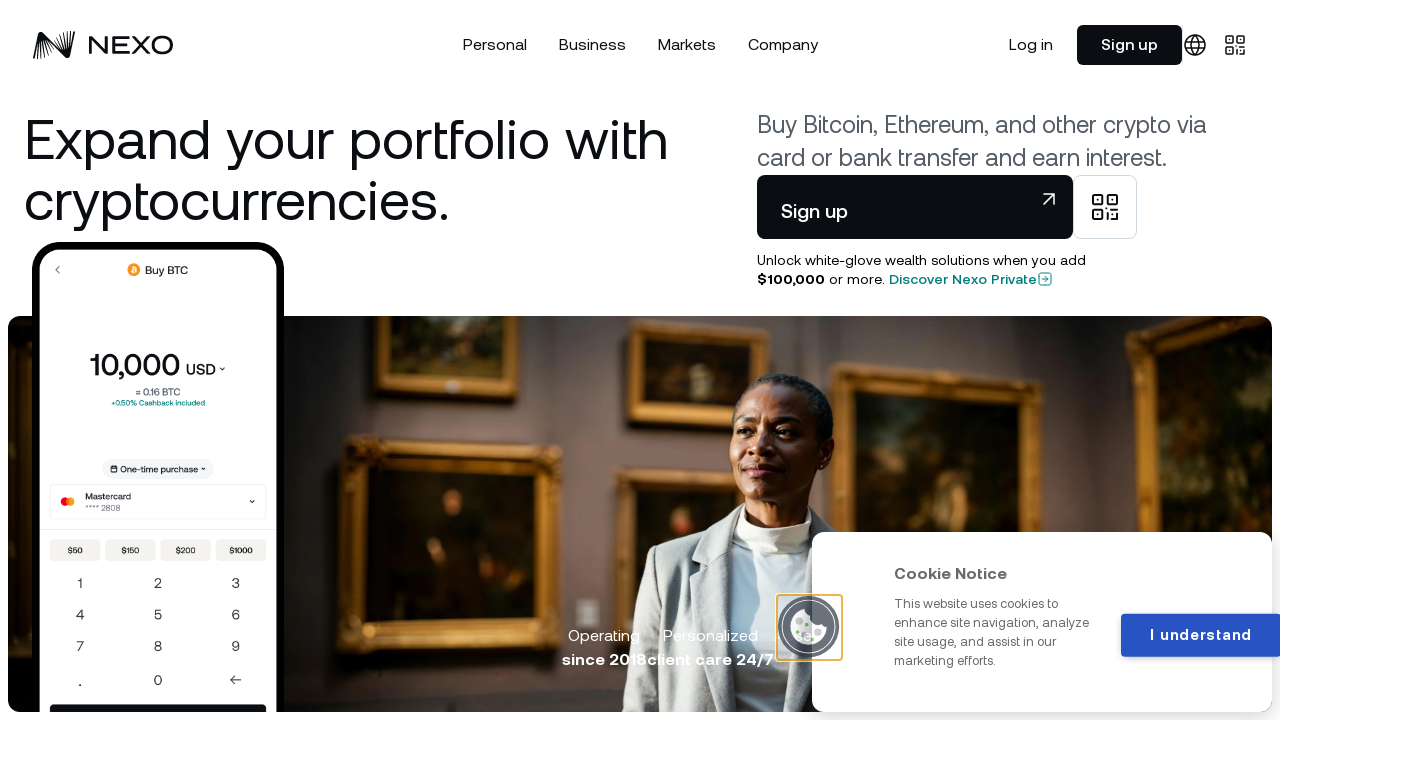

--- FILE ---
content_type: text/html; charset=utf-8
request_url: https://security-logging.nexo.com/
body_size: -774
content:
CSP report received

--- FILE ---
content_type: text/html; charset=utf-8
request_url: https://security-logging.nexo.com/
body_size: -769
content:
CSP report received

--- FILE ---
content_type: image/svg+xml
request_url: https://content.nexo.com/media/sepa-logo.svg
body_size: -96
content:
<svg width="104" height="28" viewBox="0 0 104 28" fill="none" xmlns="http://www.w3.org/2000/svg">
<path d="M0 7.55699C0 7 0.286025 6.71398 0.286025 6.15699C0.843014 2.8 2.24301 1.4 5.32904 0.84301C9.24301 -1.86592e-07 13.172 -4.6648e-07 17.086 0.556989C21 1.11398 22.686 3.35699 22.686 7V8.68602H15.972V8.4C15.686 5.88602 15.129 5.6 12.6151 5.6H9.81506C8.12903 5.88602 7.30107 6.44301 7.30107 8.4C7.30107 10.086 7.85807 10.914 9.81506 10.914C11.5011 10.914 13.172 10.914 14.8581 11.2L19.9011 12.043C22.1441 12.6 23.2581 14.286 23.5441 16.529C23.5441 18.486 23.5441 20.729 23.2581 22.686C22.972 24.929 21.572 26.329 19.6151 26.886C17.929 27.443 16.529 27.729 14.8581 28H9.81506C8.12903 27.714 6.45807 27.714 4.77205 27.443C2.25807 26.886 0.572047 25.2 0.286025 22.686C0.286025 22.4 0 21.843 0 21.572V19.043H6.71398C7 21.557 7.55699 22.4 9.22796 22.4H14.271C15.957 22.4 16.514 21.286 16.514 19.6C16.514 17.914 15.671 17.086 14.271 17.086C11.757 16.8 8.95699 16.529 6.42796 16.243C2.78495 15.957 1.11398 14.286 0.541936 10.643C0.541936 10.357 0.255916 10.086 0.255916 9.8C1.81927e-06 8.95699 0 8.4 0 7.55699ZM54.314 28V1.4C54.314 0.286022 54.6 0 55.714 0C60.471 0 65.228 2.3324e-07 70 0.286022C75.043 0.572043 77.557 3.08602 77.843 8.12903C78.129 10.372 77.843 12.615 77.557 14.843C77 18.2 74.471 20.443 70.843 20.443H61.314V27.729C59.071 28 56.557 28 54.314 28ZM61.314 14.286H67.757C69.443 14.286 70 13.443 70 11.772V8.97204C70 7.01505 69.157 6.17204 67.2 5.88602H62.157C61.871 5.88602 61.314 6.44301 61.314 6.44301V14.286ZM74.757 28C76.443 22.114 78.4 15.957 80.071 10.086C81.185 6.72903 82.028 3.37204 83.157 0H93.8C94.086 0 94.643 0.556989 94.643 0.84301L102.2 26.043C102.486 26.6 102.757 27.443 103.043 28H95.471C94.914 26.6 94.628 25.2 94.071 23.8C93.785 23.514 93.514 22.957 93.228 22.957H84.271C83.985 22.957 83.428 23.243 83.428 23.514C82.871 24.914 82.5849 26.6 82.2989 28H74.757ZM89.043 5.88602H88.757C87.643 9.8 86.514 14 85.4 17.929H92.686C91.557 13.714 90.157 9.8 89.043 5.88602Z" fill="#26367E"/>
<path d="M45.0713 23.514C40.5853 23.514 37.2283 21.557 35.8283 18.471H45.9144L47.0283 15.3849H34.6993V13.157L47.2993 13.714L48.6993 10.086H35.2563C36.6563 6.17203 40.2993 4.19999 45.0563 4.19999C47.0735 4.18493 49.0606 4.57633 50.9423 5.31397L52.0563 1.39999C50.9423 0.843 48.4133 0.286011 44.7703 0.286011C37.2133 0.286011 31.3273 3.92902 29.3703 10.372H26.0133L24.6133 13.458H28.8133V15.957H26.2993L24.6133 19.043H29.3703C31.0713 24.643 36.4004 28 43.9574 28C47.6004 28 50.4004 27.443 51.5144 26.8709L50.6713 22.957C49.5574 23.243 47.3144 23.529 45.0713 23.514Z" fill="#FCBD0C"/>
</svg>


--- FILE ---
content_type: image/svg+xml
request_url: https://content.nexo.com/media/currency-ethereum.svg
body_size: -951
content:
<svg width="32" height="32" viewBox="0 0 32 32" fill="none" xmlns="http://www.w3.org/2000/svg">
<path fill-rule="evenodd" clip-rule="evenodd" d="M16 32C24.8366 32 32 24.8366 32 16C32 7.16344 24.8366 0 16 0C7.16344 0 0 7.16344 0 16C0 24.8366 7.16344 32 16 32Z" fill="#5975BE"/>
<path fill-rule="evenodd" clip-rule="evenodd" d="M21.5867 16.1864L15.8739 5.57031L10.1611 16.1864H21.5867ZM15.8739 19.9332L10.1612 16.1864H21.5867L15.8739 19.9332ZM15.8739 21.3491L10.1612 17.7361L15.8739 26.1665V21.3491ZM15.874 26.1665L21.5868 17.7361L15.874 21.3491V26.1665Z" fill="white"/>
</svg>


--- FILE ---
content_type: application/javascript; charset=UTF-8
request_url: https://nexo.com/_next/static/chunks/4697-5f27730eb1050264.js
body_size: 10947
content:
(self.webpackChunk_N_E=self.webpackChunk_N_E||[]).push([[4697],{11505:(e,t,a)=>{"use strict";a.d(t,{A:()=>i});var r=a(29305),l=a(62285),n=a(98126),s=a(21573);function i(e){let{options:t,value:a,onChange:i,placeholder:o,label:c,className:d,icon:u}=e,[m,p]=(0,l.useState)(!1),h=(0,l.useRef)(null),g=(0,l.useRef)(null);(0,l.useEffect)(()=>{let e=e=>{h.current&&!h.current.contains(e.target)&&p(!1)};return document.addEventListener("mousedown",e),()=>document.removeEventListener("mousedown",e)},[]);let f=t.find(e=>e.id===a);return(0,l.useEffect)(()=>{let e=g.current;if(!m||!f||!e)return;let t=Array.from(e.children).find(e=>e.dataset.optionId===f.id);t&&t.scrollIntoView({block:"nearest"})},[m,null==f?void 0:f.id]),(0,r.jsxs)("div",{className:d,ref:h,children:[(0,r.jsx)("span",{className:"c-body-4 mb-8 block text-gray-600",children:c}),(0,r.jsxs)("div",{className:"relative",children:[(0,r.jsxs)("button",{type:"button",className:(0,s.x)("flex w-full items-center justify-between rounded-6 border-1 bg-white p-16",m?"border-gray-950":"border-gray-100"),onClick:()=>p(e=>!e),children:[(0,r.jsxs)("span",{className:(0,s.x)("text-left text-gray-950",(null==f?void 0:f.icon)?"flex items-center gap-8":""),children:[null==f?void 0:f.icon,(0,r.jsx)("span",{children:f?f.text:o})]}),(0,r.jsxs)("span",{className:"flex items-center",children:[(0,r.jsxs)("span",{className:"flex items-center gap-8",children:[u,(null==f?void 0:f.optionLabel)&&(0,r.jsx)("span",{className:"font-medium text-gray-950",children:f.optionLabel})]}),(0,r.jsx)(n.r,{className:(0,s.x)("ml-16 h-16 w-16",m?"rotate-180":"")})]})]}),m&&(0,r.jsx)("div",{className:"r-0 l-0 absolute z-10 mt-8 w-full rounded-6 bg-white py-2 pr-2",style:{boxShadow:"0 8px 50px 0 rgba(4, 25, 39, 0.15)"},children:(0,r.jsx)("ul",{ref:g,className:"c-select-scrollbar max-h-[272px] overflow-auto bg-white p-8",children:t.map(e=>{let t=e.id===(null==f?void 0:f.id);return(0,r.jsxs)("li",{"data-option-id":e.id,className:"flex cursor-pointer items-center justify-between rounded-6 px-24 py-12 text-gray-950 ".concat(t?"bg-indigo-50":"hover:bg-gray-50"," "),onClick:()=>{i(e.id),p(!1)},children:[e.icon?(0,r.jsxs)("span",{className:"flex items-center gap-8",children:[e.icon,(0,r.jsx)("span",{children:e.text})]}):(0,r.jsx)("span",{children:e.text}),e.optionLabel&&(0,r.jsx)("span",{className:"font-medium",children:e.optionLabel})]},e.id)})})})]})]})}},34354:(e,t,a)=>{"use strict";a.d(t,{B:()=>i});var r=a(29305),l=a(62285);function n(e){let{sitekey:t,onToken:a}=e,n=(0,l.useRef)(null),[s,i]=(0,l.useState)(!1);return(0,l.useEffect)(()=>{let e="recaptcha-script";if(document.getElementById(e)){let e=setInterval(()=>{window.grecaptcha&&(clearInterval(e),i(!0))},100);return()=>clearInterval(e)}let t=document.createElement("script");t.id=e,t.src="https://www.google.com/recaptcha/api.js?render=explicit",t.async=!0,t.defer=!0,t.onload=()=>i(!0),document.body.appendChild(t)},[]),(0,l.useEffect)(()=>{s&&window.grecaptcha&&n.current&&window.grecaptcha.ready(()=>{window.grecaptcha.render(n.current,{sitekey:t,callback:a,"expired-callback":()=>a(null)})})},[s]),(0,r.jsx)("div",{ref:n})}var s=a(45959);function i(e){let{onValid:t}=e,[a,i]=(0,l.useState)(!1),[o,c]=(0,l.useState)(),d={keyname:"nexocom",fallback:"true",orgId:s.TA?"00D2p00000149P9":"00DVe000002dlCV",ts:null==o?void 0:o.toString()};return(0,r.jsxs)("div",{className:"relative",children:[(0,r.jsx)("input",{type:"hidden",name:"captcha_settings",value:JSON.stringify(d)}),(0,r.jsx)(n,{sitekey:"6LfyfZgqAAAAACp4yW8O3sbUfF53D3xbiP88idtE",onToken:e=>{c(new Date().getTime());let a="string"==typeof e&&e.length>0;i(a),null==t||t(a)}}),(0,r.jsx)("input",{className:"sr-only bottom-0 left-1/2",disabled:a,type:"text",inputMode:"none",tabIndex:-1,required:!0})]})}},48797:e=>{e.exports={button:"Button_button__exqP_",primary:"Button_primary__DEC_1",plain:"Button_plain__P_8OK",dark:"Button_dark__ugINN",secondary:"Button_secondary__9ex2D",tertiary:"Button_tertiary__ze_KB",text:"Button_text__bvVGC",large:"Button_large__C72gW",icon:"Button_icon__r3wfm",light:"Button_light__ziWeh"}},92253:(e,t,a)=>{"use strict";a.d(t,{Scheduler:()=>Y,s:()=>G});var r=a(29305);async function l(){let e=await fetch("/api/scheduler/meta",{method:"GET"});if(!e.ok)throw Error(await e.text());return await e.json()}async function n(e){let{startTime:t,endTime:a,schedulingPolicyId:r,workTypeGroupId:l,territoryIds:n,filterByResources:s}=e,i=[["startTime",t.toISOString()],["endTime",a.toISOString()],["schedulingPolicyId",r],["workTypeGroupId",l],["territoryIds",n]];(null==s?void 0:s.length)&&i.push(...s.filter(e=>!!e).map(e=>["filterByResources",e]));let o=new URLSearchParams(i).toString(),c=await fetch("/api/scheduler/candidates?".concat(o),{method:"GET"});return await c.json()}async function s(e){let t=await fetch("/api/scheduler/create",{method:"POST",headers:{"Content-Type":"application/json"},body:JSON.stringify(e)});return await t.json()}var i=a(62285),o=a(62652),c=a(89057),d=a(4857);function u(e){let{hasLabel:t=!0}=e;return(0,r.jsxs)("div",{className:"flex flex-col items-center justify-center gap-16",children:[(0,r.jsx)("div",{className:"h-24 w-24 animate-spin rounded-full border-4 border-gray-100 border-t-gray-700","aria-label":"Loading"}),t&&(0,r.jsx)("div",{className:"text-center",children:(0,r.jsx)(d.LocalizationString,{stringKey:"label_loading"})})]})}var m=a(98126),p=a(26288),h=a(49696),g=a(30846);let f={src:"/_next/static/media/account-manager.0e987ac7.png",height:320,width:336,blurDataURL:"[data-uri]",blurWidth:8,blurHeight:8};var x=a(51350),y=a(21573);function v(e){let{inputName:t,title:a,imageUrl:l,skills:n,noPreference:s,required:c=!1,value:d,checked:u,onChange:m}=e,p=(0,i.useId)(),{label_no_preference:h,scheduler_availability:v}=(0,o.X)();return(0,r.jsxs)("div",{className:"relative",children:[(0,r.jsx)("input",{type:"radio",id:p,name:t,className:"peer sr-only",required:c,value:d,checked:u,onChange:e=>null==m?void 0:m(e.currentTarget.value)}),(0,r.jsxs)("label",{htmlFor:p,className:"block h-full cursor-pointer rounded-8 border-1 border-transparent p-16 transition-colors duration-2 ease-1 hover:border-gray-100 peer-checked:border-gray-950",children:[(0,r.jsxs)("span",{className:(0,y.x)("relative mb-16 block aspect-1/1 overflow-hidden object-cover",!s&&"rounded-8"),children:[(0,r.jsx)(g.default,{className:"absolute inset-0 h-full w-full object-cover",src:s?f:l||f,alt:"User Icon with a background shape",width:160,height:160}),(s||!l)&&(0,r.jsx)(x.T,{className:"absolute left-1/2 top-1/2 -translate-x-1/2 -translate-y-1/2 text-white"})]}),(0,r.jsx)("strong",{className:"c-body-3 mb-4 block font-regular",children:s?h:a}),(0,r.jsx)("span",{className:"block text-12 leading-150 text-gray-600",children:s?v:n.length>0&&n.map((e,t)=>(0,r.jsxs)("span",{children:[e.name,t<n.length-1?", ":""]},e.code))})]})]})}function b(e){let{children:t,sectionId:a,className:l,isActive:n=!1}=e;return(0,r.jsx)("section",{"data-section-id":"step--".concat(a),className:(0,y.x)(!n&&"hidden"),children:(0,r.jsx)("fieldset",{disabled:!n,className:l,children:t})})}var j=a(60240),A=a(80775),w=a(61510);function N(e){let{onPrevClick:t,onNextClick:a,submit:l}=e;return(0,r.jsxs)("footer",{className:"sticky bottom-0 -m-16 flex items-center justify-between gap-32 border-t-1 border-gray-100 bg-white p-16 sm:static sm:mb-0 sm:border-none sm:p-0",children:[t?(0,r.jsx)(j.$,{onClick:t,icon:(0,r.jsx)(A.G,{}),type:"button",variant:"secondary",compact:!0,reversed:!0,"data-click-type":"step-backward",children:(0,r.jsx)(d.LocalizationString,{stringKey:"label_back"})}):null,(a||l)&&(0,r.jsx)(j.$,{className:"ml-auto",onClick:a,icon:(0,r.jsx)(w.h,{}),type:l?"submit":"button",compact:!0,"data-click-type":"step-forward",children:l?(0,r.jsx)(d.LocalizationString,{stringKey:"label_submit"}):(0,r.jsx)(d.LocalizationString,{stringKey:"label_next"})})]})}function _(e){var t,a;let{onPrevClick:l,onNextClick:n,isActive:s,serviceResources:c,availableResourceIds:d,languageOptions:u,appointment:g,setAppointment:f}=e,{label_choose_language:x,label_google_meet:y,label_phone:j,placeholder_all_languages:A,scheduler_heading_appointment:w,scheduler_select_account_manager:_,scheduler_select_appointment_type:T}=(0,o.X)(),k=(0,i.useMemo)(()=>{var e,t;let a=null!=(t=null==(e=g.lang)?void 0:e.code)?t:"",r=new Set(d||[]);return(a?c.filter(e=>e.skills.some(e=>G(e)&&e.code===a)):c).filter(e=>r.has(e.id))},[c,g.lang,d]),C=(0,i.useRef)(k.length),S=(0,i.useMemo)(()=>{let e=k.map(e=>({id:e.id,fullName:e.fullName,officialPhoto:e.officialPhoto,skills:e.skills.filter(G),noPreference:!1})).sort((e,t)=>(e.fullName||"").localeCompare(t.fullName||"",void 0,{sensitivity:"base"}));return 1===k.length?e:[{id:"",fullName:"",officialPhoto:"",skills:[],noPreference:!0},...e]},[k]);return(0,i.useEffect)(()=>{let e=k.length;if(1===C.current&&e>1&&g.account_manager){f(e=>({...e||{},account_manager:null})),C.current=e;return}if(1===e){var t;let a=null==(t=k[0])?void 0:t.id;if(a&&g.account_manager!==a){f(e=>({...e||{},account_manager:a})),C.current=e;return}}let a=function(e,t){let a=null==t||e.some(e=>e.id===t);if(1===e.length){var r;let a=null==(r=e[0])?void 0:r.id;if(a&&t!==a)return a}if(e.length>1&&t&&!e.some(e=>e.id===t)||!a)return null}(k,g.account_manager);void 0!==a&&f(e=>({...e||{},account_manager:a})),C.current=e},[k,g.account_manager,g.appointmentType]),(0,r.jsxs)(b,{className:"mb-32 flex h-full flex-col gap-32 sm:mb-40 sm:gap-40",sectionId:"appointment",isActive:s,children:[(0,r.jsx)("header",{children:(0,r.jsx)("h3",{className:"c-heading-3",children:w})}),(0,r.jsxs)("div",{className:"flex flex-wrap items-end gap-40 md:flex-nowrap",children:[(0,r.jsxs)("div",{className:"flex-grow",children:[(0,r.jsx)("label",{htmlFor:"lang",className:"c-form-label",children:x}),(0,r.jsxs)("div",{className:"relative",children:[(0,r.jsxs)("select",{className:"c-form-select",name:"lang",id:"lang",onChange:e=>{let t=e.currentTarget.value;f(e=>({...e||{},lang:u.find(e=>e.code===t)}))},value:null!=(a=null==(t=g.lang)?void 0:t.code)?a:"",children:[(0,r.jsx)("option",{value:"",children:A}),u.map(e=>(0,r.jsx)("option",{value:e.code,children:e.name},e.code))]}),(0,r.jsx)("div",{className:"c-form-select-arrow",children:(0,r.jsx)(m.r,{className:"h-20 w-20"})})]})]}),(0,r.jsxs)("div",{className:"w-full max-w-[400px]",children:[(0,r.jsx)("span",{className:"c-form-label c-form-label--required",children:T}),(0,r.jsxs)("div",{className:"flex items-center rounded-6 border-1 border-gray-100 p-4",children:[(0,r.jsxs)("label",{className:"w-1/2",children:[(0,r.jsx)("input",{type:"radio",name:"appointmentType",className:"peer sr-only",required:!0,checked:"call"===g.appointmentType,onChange:()=>f(e=>({...e||{},appointmentType:"call"}))}),(0,r.jsxs)("span",{className:"flex cursor-pointer items-center justify-center gap-8 whitespace-nowrap rounded-4 bg-white px-24 py-16 text-center leading-100 text-gray-700 peer-checked:bg-gray-950 peer-checked:text-white",children:[(0,r.jsx)(h.s,{className:"h-20 w-20 shrink-0"}),j]})]}),(0,r.jsx)("span",{className:"mx-8 h-32 border-l-1 border-gray-100"}),(0,r.jsxs)("label",{className:"w-1/2",children:[(0,r.jsx)("input",{type:"radio",name:"appointmentType",className:"peer sr-only",checked:"meet"===g.appointmentType,onChange:()=>f(e=>({...e||{},appointmentType:"meet"}))}),(0,r.jsxs)("span",{className:"flex cursor-pointer items-center justify-center gap-8 whitespace-nowrap rounded-4 bg-white px-14 py-16 text-center leading-100 text-gray-950 peer-checked:bg-gray-950 peer-checked:text-white sm:px-24",children:[(0,r.jsx)(p.p,{className:"h-20 w-20 shrink-0"}),y]})]})]})]})]}),(0,r.jsxs)("div",{children:[(0,r.jsx)("h4",{className:"c-heading-5 mb-16",children:_}),(0,r.jsx)("div",{className:"grid grid-cols-2 justify-center gap-8 sm:grid-cols-3 sm:justify-start sm:gap-24 md:grid-cols-4 lg:grid-cols-5 xlg:grid-cols-6",children:S.map(e=>{var t;let{id:a,fullName:l,officialPhoto:n,skills:s,noPreference:i}=e;return(0,r.jsx)(v,{inputName:"account_manager",title:l,imageUrl:n,skills:s,noPreference:i,required:!0,value:a,checked:(null!=(t=g.account_manager)?t:"")===a,onChange:e=>f(t=>({...t||{},account_manager:e||null}))},a)})})]}),(0,r.jsx)(N,{onPrevClick:l,onNextClick:n})]})}function T(e){let{onNextClick:t,isActive:a,clientType:l,setClientType:n}=e,{scheduler_client_type_heading:s,scheduler_client_type_no_account:i,scheduler_client_type_non_private:c,scheduler_client_type_private:d}=(0,o.X)();return(0,r.jsxs)(b,{className:"flex h-full flex-col gap-32 sm:gap-40",sectionId:"client-type",isActive:a,children:[(0,r.jsx)("header",{children:(0,r.jsx)("h3",{className:"c-heading-3",children:s})}),(0,r.jsx)("div",{className:"flex flex-col gap-16",children:[{value:"private",label:d},{value:"regular",label:c},{value:"new",label:i}].map(e=>{let{value:t,label:a}=e;return(0,r.jsxs)("label",{className:"relative flex min-h-88 cursor-pointer items-center gap-16 rounded-8 border-1 border-gray-100 p-16 transition-colors duration-2 ease-1 hover:bg-indigo-50 peer-checked:border-gray-950 sm:gap-24 sm:p-32 [&:has(input:checked)]:border-gray-950",children:[(0,r.jsx)("input",{type:"radio",name:"clientType",className:"peer sr-only",required:!0,checked:l===t,onChange:()=>n(t)}),(0,r.jsx)("span",{className:"relative h-20 w-20 shrink-0 rounded-full border-1 border-gray-100 bg-white peer-checked:bg-gray-950 sm:h-24 sm:w-24",children:(0,r.jsx)("span",{className:"absolute inset-1/2 h-10 w-10 -translate-x-1/2 -translate-y-1/2 rounded-full bg-white sm:h-12 sm:w-12"})}),(0,r.jsx)("h3",{className:"c-body-1",children:a})]},t)})}),(0,r.jsx)(N,{onNextClick:t})]})}let k={src:"/_next/static/media/error.6653203a.png",height:324,width:324,blurDataURL:"[data-uri]",blurWidth:8,blurHeight:8};function C(e){return new Date(/Z$/.test(e)||/[+-]\d{2}:\d{2}$/.test(e)?e:e.replace(/([+-])(\d{2})(\d{2})$/,"$1$2:$3"))}function S(e,t,a,r){var l,n;let s=C(e),i=C(t),o=new Intl.DateTimeFormat(r,{hour:"2-digit",minute:"2-digit",hour12:!1,timeZone:a||"UTC",timeZoneName:"short"}),c=o.formatToParts(s),d=o.formatToParts(i),u=null!=(n=null==(l=d.find(e=>"timeZoneName"===e.type))?void 0:l.value)?n:"",m=e=>{var t,a,r,l;return"".concat(null!=(r=null==(t=e.find(e=>"hour"===e.type))?void 0:t.value)?r:"",":").concat(null!=(l=null==(a=e.find(e=>"minute"===e.type))?void 0:a.value)?l:"")};return"".concat(m(c)," - ").concat(m(d)," ").concat(u)}function I(e){let{onButtonClick:t,errorMessage:a,selectedSlot:l,timezone:n,isActive:s}=e,{scheduler_error_slot_unavailable:i,scheduler_error_step_content:c,scheduler_error_step_title:d,label_try_again:u}=(0,o.X)(),m=l?S(l.startTime,l.endTime,n):void 0,p=a&&/couldn't find any resources/i.test(a)?i.replace("{{ time }}",m?" (".concat(m,")"):""):c;return(0,r.jsxs)(b,{className:"mx-auto flex h-full max-w-2xl flex-col items-center text-center",sectionId:"error",isActive:s,children:[(0,r.jsx)(g.default,{className:"mb-56 sm:mb-48",src:k,alt:"OK hand with a checkmark inside.",width:260,height:260}),(0,r.jsx)("header",{className:"mb-16 sm:mb-24",children:(0,r.jsx)("h3",{className:"c-heading-3 text-gray-950",children:d})}),(0,r.jsx)("div",{className:"c-body-1 d-rich-text mb-24 text-gray-600",dangerouslySetInnerHTML:{__html:p}}),(0,r.jsx)(j.$,{variant:"tertiary",type:"button",onClick:t,children:u})]})}var E=a(45959);function M(e){let t=(0,i.useRef)(null);return{confirmRef:t,validate:(a,r)=>{let l=t.current;l&&l.setCustomValidity(a&&r&&a!==r?e:"")}}}function D(e){var t,l,n,s,c,d,u,p,h,g;let{onPrevClick:f,onNextClick:x,isActive:y,appointmentType:v,clientType:j,contact:A,setContact:w}=e,{alert_email_invalid:_,alert_email_mismatch:T,alert_phone_invalid:k,alert_phone_mismatch:C,label_company:S,label_confirm_email:I,label_confirm_phone_number:D,label_country_phone_code:R,label_email:P,label_first_name:L,label_last_name:B,label_phone_number:q,label_your_nexo_email:U,placeholder_choose_zone:F,scheduler_details_meet:V,scheduler_details_phone:X,scheduler_heading_personal_info:O}=(0,o.X)(),{phoneCode:W}=function(){let[e,t]=(0,i.useState)(),[a,r]=(0,i.useState)();return(0,i.useEffect)(()=>{(async()=>{try{let e=await fetch("/api/geo/country",{method:"GET"});if(!e.ok)throw Error(await e.text());let a=await e.json();t(a.country_code),r(a.phone_code)}catch(e){console.error(e)}})()},[]),{countryCode:e,phoneCode:a}}(),K=function(){let[e,t]=(0,i.useState)([]);return(0,i.useEffect)(()=>{let e=!0;return(async()=>{try{var r;let l=null!=(r=(await a.e(5225).then(a.bind(a,85225))).countriesPhoneCodes)?r:[];e&&t(l)}catch(e){console.error(e)}})(),()=>{e=!1}},[]),e}(),z="call"===(null!=v?v:"call"),Z="new"===j?P:U,Q=null!=(t=A.phone)?t:"",G=null!=(l=A.phone_confirm)?l:"",J=null!=(n=A.email)?n:"",Y=null!=(s=A.email_confirm)?s:"",H=M(C),$=M(T);return(0,i.useEffect)(()=>{if(!A.country_phone_code){if(!W){E.$W&&console.error("Could not determine country phone code.");return}w(e=>({...e||{},country_phone_code:Array.isArray(W)?W[0]:W}))}},[W,A.country_phone_code,w]),(0,r.jsxs)(b,{className:"flex h-full flex-col gap-32 sm:gap-40",sectionId:"personal-info",isActive:y,children:[(0,r.jsx)("header",{children:(0,r.jsx)("h3",{className:"c-heading-3",children:O})}),(0,r.jsxs)("div",{className:"grid items-end gap-16 sm:grid-cols-2 sm:gap-24 lg:grid-cols-12",children:[(0,r.jsxs)("div",{className:"sm:col-span-1 lg:col-span-6",children:[(0,r.jsx)("label",{htmlFor:"first_name",className:"c-form-label c-form-label--required",children:L}),(0,r.jsx)("input",{className:"c-form-input",type:"text",name:"first_name",id:"first_name",required:!0,onChange:e=>{let t=e.currentTarget.value;w(e=>({...e||{},first_name:t}))},value:null!=(c=A.first_name)?c:""})]}),(0,r.jsxs)("div",{className:"sm:col-span-1 lg:col-span-6",children:[(0,r.jsx)("label",{htmlFor:"last_name",className:"c-form-label c-form-label--required",children:B}),(0,r.jsx)("input",{className:"c-form-input",type:"text",name:"last_name",id:"last_name",required:!0,onChange:e=>{let t=e.currentTarget.value;w(e=>({...e||{},last_name:t}))},value:null!=(d=A.last_name)?d:""})]}),z&&(0,r.jsxs)("div",{className:"sm:col-span-1 lg:col-span-6",children:[(0,r.jsx)("label",{htmlFor:"email",className:"c-form-label c-form-label--required",children:Z}),(0,r.jsx)("input",{className:"c-form-input",type:"email",name:"email",id:"email",pattern:"^[^@\\s]+@[^@\\s]+\\.[^@\\s]+$",required:!0,onInvalid:e=>e.currentTarget.setCustomValidity(_),onInput:e=>e.currentTarget.setCustomValidity(""),onChange:e=>{let t=e.currentTarget.value;w(e=>({...e||{},email:t}))},value:J})]}),(0,r.jsxs)("div",{className:z?"sm:col-span-1 lg:col-span-6":"sm:col-span-2 lg:col-span-12",children:[(0,r.jsx)("label",{htmlFor:"company",className:"c-form-label",children:S}),(0,r.jsx)("input",{className:"c-form-input",type:"text",name:"company",id:"company",onChange:e=>{let t=e.currentTarget.value;w(e=>({...e||{},company:t}))},value:null!=(u=A.company)?u:""})]}),!z&&(0,r.jsxs)(r.Fragment,{children:[(0,r.jsxs)("div",{className:"sm:col-span-1 lg:col-span-6",children:[(0,r.jsx)("label",{htmlFor:"email",className:"c-form-label c-form-label--required",children:Z}),(0,r.jsx)("input",{className:"c-form-input",type:"email",name:"email",id:"email",pattern:"^[^@\\s]+@[^@\\s]+\\.[^@\\s]+$",required:!0,onInvalid:e=>e.currentTarget.setCustomValidity(_),onInput:e=>e.currentTarget.setCustomValidity(""),onChange:e=>{let t=e.currentTarget.value;w(e=>({...e||{},email:t}))},value:J})]}),(0,r.jsxs)("div",{className:"sm:col-span-1 lg:col-span-6",children:[(0,r.jsx)("label",{htmlFor:"email_confirm",className:"c-form-label c-form-label--required",children:I}),(0,r.jsx)("input",{className:"c-form-input",type:"email",name:"email_confirm",id:"email_confirm",pattern:"^[^@\\s]+@[^@\\s]+\\.[^@\\s]+$",required:!0,ref:$.confirmRef,onInvalid:e=>!e.currentTarget.validity.customError&&e.currentTarget.setCustomValidity(_),onInput:e=>e.currentTarget.setCustomValidity(""),onChange:e=>{let t=e.currentTarget.value;w(e=>({...e||{},email_confirm:t}))},value:Y})]})]}),z&&(0,r.jsxs)(r.Fragment,{children:[(0,r.jsxs)("div",{className:"sm:col-span-2",children:[(0,r.jsx)("label",{htmlFor:"country_code",className:"c-form-label c-form-label--required",children:R}),(0,r.jsxs)("div",{className:"relative",children:[(0,r.jsxs)("select",{className:"c-form-select",name:"country_code",id:"country_code",required:!0,onChange:e=>{let t=e.currentTarget.value;w(e=>({...e||{},country_phone_code:t}))},value:null!=(h=null!=(p=A.country_phone_code)?p:W)?h:"",children:[(0,r.jsx)("option",{value:"",disabled:!0,children:F}),K.map(e=>{let{country:t,code:a,iso:l}=e;return(0,r.jsxs)("option",{value:a,children:[t," (+",a,")"]},l)})]}),(0,r.jsx)("div",{className:"c-form-select-arrow",children:(0,r.jsx)(m.r,{className:"h-20 w-20"})})]})]}),(0,r.jsxs)("div",{className:"sm:col-span-1 lg:col-span-4",children:[(0,r.jsx)("label",{htmlFor:"phone",className:"c-form-label c-form-label--required",children:q}),(0,r.jsx)("input",{className:"c-form-input",type:"tel",name:"phone",id:"phone",required:!0,inputMode:"tel",pattern:"[0-9]*",autoComplete:"tel",onChange:e=>{let t=e.currentTarget.value;w(e=>({...e||{},phone:t}))},value:Q,onInvalid:e=>e.currentTarget.setCustomValidity(k),onInput:e=>e.currentTarget.setCustomValidity("")})]}),(0,r.jsxs)("div",{className:"sm:col-span-1 lg:col-span-6",children:[(0,r.jsx)("label",{htmlFor:"phone_confirm",className:"c-form-label c-form-label--required",children:D}),(0,r.jsx)("input",{className:"c-form-input",type:"tel",name:"phone_confirm",id:"phone_confirm",required:!0,ref:H.confirmRef,inputMode:"tel",pattern:"[0-9]*",autoComplete:"tel",onChange:e=>{let t=e.currentTarget.value;w(e=>({...e||{},phone_confirm:t}))},value:G,onInvalid:e=>!e.currentTarget.validity.customError&&e.currentTarget.setCustomValidity(k),onInput:e=>e.currentTarget.setCustomValidity("")})]})]}),(0,r.jsxs)("div",{className:"sm:col-span-2 lg:col-span-12",children:[(0,r.jsx)("label",{htmlFor:"details",className:"c-form-label",children:z?X:V}),(0,r.jsx)("textarea",{className:"c-form-input",name:"details",id:"details",onChange:e=>{let t=e.currentTarget.value;w(e=>({...e||{},details:t}))},value:null!=(g=A.details)?g:""})]})]}),(0,r.jsx)(N,{onPrevClick:f,onNextClick:()=>{H.validate(Q,G),$.validate(J,Y),null==x||x()}})]})}var R=a(11187),P=a(4593);a(29519);var L=a(11505),B=a(66510);let q={hour:"2-digit",minute:"2-digit",hour12:!1};function U(e,t){var a,r,l,n,s,i;let o=new Intl.DateTimeFormat(void 0,{timeZone:t,year:"numeric",month:"2-digit",day:"2-digit"}).formatToParts(e),c=null!=(n=null==(a=o.find(e=>"year"===e.type))?void 0:a.value)?n:"0000",d=null!=(s=null==(r=o.find(e=>"month"===e.type))?void 0:r.value)?s:"01",u=null!=(i=null==(l=o.find(e=>"day"===e.type))?void 0:l.value)?i:"01";return"".concat(c,"-").concat(d,"-").concat(u)}function F(e){let{day:t,modifiers:a,...l}=e;return(0,r.jsx)("button",{...l,className:(0,y.x)("h-40 w-40 rounded-4 sm:h-48 sm:w-48",a.available&&"bg-mint-75 font-medium text-mint-700",a.selected&&"!bg-mint-700 text-white",a.today&&"border-1 border-gray-100 font-medium ".concat(!a.available&&"text-gray-950"),a.disabled&&"cursor-not-allowed")})}function V(e){let{onPrevClick:t,onNextClick:a,selectedSlot:l,setSelectedSlot:n,isActive:s,slotsData:c,onSlotSelect:d,timezone:u,setTimezone:m}=e,{label_free_slots:p,label_time_zone:h,placeholder_choose_zone:g,scheduler_heading_slots:f,scheduler_text_no_empty_slots:x}=(0,o.X)(),[v,j]=(0,i.useState)(()=>{let e=Intl.DateTimeFormat().resolvedOptions().timeZone;return u||e||"UTC"}),[A,w]=(0,i.useState)(()=>l?C(l.startTime):void 0),_=(0,i.useMemo)(()=>{if(!c)return[];let e=Array.isArray(c)?c:[],t=new Map;for(let a of e){let e="".concat(a.startTime,"|").concat(a.endTime),r=t.get(e);if(r){let l=new Set(r.resources||[]);for(let e of a.resources||[])l.add(e);t.set(e,{...r,resources:Array.from(l)})}else t.set(e,{...a,resources:Array.isArray(a.resources)?[...a.resources]:[]})}return Array.from(t.values()).sort((e,t)=>e.startTime.localeCompare(t.startTime))},[c]),T=(0,i.useMemo)(()=>{let e=new Set;return _.forEach(t=>{var a;return e.add((a=t.startTime,U(C(a),v)))}),e},[_,v]),k=(0,i.useMemo)(()=>{if(!A)return[];let e=U(A,v);return _.filter(t=>{var a;return a=t.startTime,U(C(a),v)===e})},[_,A,v]),S=(0,i.useMemo)(()=>Intl.supportedValuesOf("timeZone"),[]),I=(0,i.useMemo)(()=>{let e=new Date;return S.map(t=>{let{offset:a,time:r}=function(e){var t,a,r,l,n,s;let i=arguments.length>1&&void 0!==arguments[1]?arguments[1]:new Date,o=new Intl.DateTimeFormat(void 0,{...q,timeZone:e,timeZoneName:"shortOffset"}).formatToParts(i),c=null!=(l=null==(t=o.find(e=>"timeZoneName"===e.type))?void 0:t.value)?l:"",d=null!=(n=null==(a=o.find(e=>"hour"===e.type))?void 0:a.value)?n:"",u=null!=(s=null==(r=o.find(e=>"minute"===e.type))?void 0:r.value)?s:"";return{offset:c,time:"".concat(d,":").concat(u)}}(t,e);return{id:t,text:"".concat(a," ").concat(t.replace(/_/g," ")),optionLabel:r,_offsetMinutes:function(e){let t=e.match(/[+\-\u2212](\d{1,2})(?::?(\d{2}))?/);if(!t)return 0;let a=/[-\u2212]/.test(t[0][0])?-1:1;return a*(60*parseInt(t[1]||"0",10)+parseInt(t[2]||"0",10))}(a)}}).sort((e,t)=>e._offsetMinutes-t._offsetMinutes||e.text.localeCompare(t.text)).map(e=>{let{_offsetMinutes:t,...a}=e;return a})},[S]),E=(0,i.useMemo)(()=>new Intl.DateTimeFormat(void 0,{...q,timeZone:v}),[v]);(0,i.useEffect)(()=>{if(!S.includes(v)){j("UTC"),m("UTC");return}if(!u)return void m(v);u!==v&&m(v)},[v]);let M=(0,R.a)();return(0,r.jsxs)(b,{className:"flex h-full flex-col gap-32 sm:gap-40",sectionId:"slots",isActive:s,children:[(0,r.jsx)("header",{children:(0,r.jsx)("h3",{className:"c-heading-3",children:f})}),(0,r.jsxs)("div",{className:"flex flex-col gap-16 lg:flex-row lg:gap-80",children:[(0,r.jsxs)("div",{className:"relative",children:[(0,r.jsx)(P.h,{required:!0,components:{DayButton:F},classNames:{root:"".concat(M.root," p-8 max-w-[582px] max-h-[536px] rounded-8 border-1 border-gray-100"),month:"mb-32 sm:mb-40",month_caption:"mb-16",month_grid:"".concat(M.month_grid," w-full"),months:"max-h-[518px] sm:p-12 sm:p-[16px] overflow-auto c-scheduler-scrollbar",weekday:"text-12 font-regular sm:font-medium text-gray-950 leading-150 sm:leading-100 last:pl-2 sm:last:pl-16",caption_label:"text-20 sm:text-16",day:"px-2 py-4 sm:px-16 sm:py-8 first:pl-0 last:pr-0",day_button:"".concat(M.day_button," !w-40 sm:!w-48 !h-40 sm:!h-48"),disabled:"text-gray-400 cursor-not-allowed"},mode:"single",numberOfMonths:2,pagedNavigation:!1,selected:A,onSelect:e=>{w(null!=e?e:void 0),n&&n(void 0)},modifiers:{available:e=>T.has(U(e,v))},disabled:e=>!T.has(U(e,v)),weekStartsOn:1,formatters:{formatWeekdayName:e=>e.toLocaleDateString(void 0,{weekday:"short"})},hideNavigation:!0}),(0,r.jsx)("input",{className:"sr-only left-1/2 top-0 lg:bottom-0 lg:top-auto",type:"text",inputMode:"none",name:"daySelection",value:A?U(A,v):"",required:!0,tabIndex:-1,onChange:()=>{}})]}),(0,r.jsxs)("div",{className:"w-full",children:[(0,r.jsx)(L.A,{className:"mb-24",label:h,options:I,value:v,onChange:e=>{j(e),m(e)},placeholder:g,icon:(0,r.jsx)(B._,{})}),(0,r.jsxs)("div",{className:"c-scheduler-scrollbar -mr-6 max-h-[536px] overflow-auto pr-6",children:[(0,r.jsx)("span",{className:"c-body-4 mb-16 block text-gray-600",children:p}),(0,r.jsx)("div",{className:"grid grid-cols-2 gap-16 xl:grid-cols-4",children:0===k.length?(0,r.jsx)("div",{className:"col-span-4 text-center",children:x}):k.map((e,t)=>{let a=C(e.startTime),n=C(e.endTime),s="".concat(E.format(a)," - ").concat(E.format(n));return(0,r.jsxs)("label",{className:(0,y.x)("cursor-pointer rounded-6 border-1 border-gray-100 p-16 text-center",(null==l?void 0:l.startTime)===e.startTime?"border-gray-950 bg-indigo-50 font-medium":"bg-white hover:bg-gray-50"),children:[(0,r.jsx)("input",{className:"sr-only",type:"radio",name:"slotSelection",value:e.startTime,checked:(null==l?void 0:l.startTime)===e.startTime,onChange:()=>{w(C(e.startTime)),null==d||d(e)},required:0===t}),s]},"".concat(e.startTime,"-").concat(e.endTime))})})]})]})]}),(0,r.jsx)(N,{onPrevClick:t,onNextClick:a})]})}let X={src:"/_next/static/media/success.ce8eac04.png",height:520,width:520,blurDataURL:"[data-uri]",blurWidth:8,blurHeight:8};function O(e){let{isActive:t}=e,{scheduler_success_title:a,scheduler_success_subtitle:l}=(0,o.X)();return(0,r.jsxs)(b,{className:"mx-auto flex h-full max-w-2xl flex-col items-center text-center",sectionId:"success",isActive:t,children:[(0,r.jsx)(g.default,{className:"mb-56 sm:mb-48",src:X,alt:"OK hand with a checkmark inside.",width:260,height:260}),(0,r.jsx)("header",{className:"mb-16 sm:mb-24",children:(0,r.jsx)("h3",{className:"c-heading-3 text-gray-950",children:a})}),(0,r.jsx)("p",{className:"c-body-1 text-gray-600",dangerouslySetInnerHTML:{__html:l}})]})}var W=a(34354);function K(e){let{title:t,items:a}=e;return(0,r.jsxs)("div",{children:[(0,r.jsx)("h4",{className:"mb-16 rounded-8 bg-indigo-50 px-16 py-8 text-20 leading-140 sm:mb-24 sm:py-24 sm:leading-150",children:t}),(0,r.jsx)("div",{className:"grid gap-x-40 gap-y-24 border-b-1 border-gray-100 pb-24 sm:grid-cols-2 sm:border-none sm:pb-0",children:a.map(e=>{let{label:t,content:a}=e;return(0,r.jsxs)("div",{className:"col-span-1 border-gray-100 sm:border-b-1 sm:pb-16",children:[(0,r.jsx)("span",{className:"c-body-4 mb-2 block text-gray-600 sm:mb-8",children:t}),(0,r.jsx)("div",{className:"d-rich-text text-gray-950 [&>ul:only-child]:mb-0",children:a||"—"})]},t)})})]})}function z(e){var t,a,l,n;let{onPrevClick:s,isActive:i,selectedSlot:c,submitting:d,summaryData:m}=e,{label_company:p,label_date:h,label_email:g,label_general_information:f,label_google_meet:x,label_meeting_details:y,label_name:v,label_personal_details:j,label_phone:A,label_time:w,scheduler_appointment_summary:_,scheduler_summary_appointment_type:T,scheduler_summary_details:k,scheduler_summary_goals:C}=(0,o.X)();return(0,r.jsxs)(b,{className:"flex h-full flex-col gap-32 sm:gap-40",sectionId:"summary",isActive:i,children:[(0,r.jsx)("header",{children:(0,r.jsx)("h3",{className:"c-heading-3",children:_})}),(0,r.jsxs)("div",{className:"flex flex-col gap-24 sm:gap-40",children:[(0,r.jsx)(K,{title:f,items:[{label:C,content:m.topics&&(null==(t=m.topics)?void 0:t.length)>0?(0,r.jsx)("ul",{children:m.topics.map(e=>(0,r.jsx)("li",{children:e},e))}):null},{label:T,content:(null==m?void 0:m.appointmentType)==="meet"?x:A},{label:k,content:(null==m?void 0:m.details)||null}]}),(0,r.jsx)(K,{title:y,items:[{label:"Language",content:null==(a=m.lang)?void 0:a.name},{label:h,content:c?function(e,t){let a=new Date(e);return new Intl.DateTimeFormat(void 0,{year:"numeric",month:"short",day:"2-digit",weekday:"long"}).format(a)}(c.startTime):null},{label:w,content:c?S(c.startTime,c.endTime,null==m?void 0:m.timezone):null}]}),(0,r.jsx)(K,{title:j,items:[{label:v,content:(null==m?void 0:m.first_name)||(null==m?void 0:m.last_name)?"".concat(null!=(l=null==m?void 0:m.first_name)?l:""," ").concat(null!=(n=null==m?void 0:m.last_name)?n:"").trim():null},...(null==m?void 0:m.appointmentType)==="meet"?[]:[{label:A,content:(null==m?void 0:m.phone)||null}],{label:p,content:(null==m?void 0:m.company)||null},{label:g,content:(null==m?void 0:m.email)||null}]})]}),(0,r.jsxs)("div",{className:"flex items-center justify-center gap-16",children:[(0,r.jsx)(W.B,{}),d&&(0,r.jsx)(u,{hasLabel:!1})]}),(0,r.jsx)(N,{onPrevClick:s,submit:!0})]})}var Z=a(66240);function Q(e){let{onPrevClick:t,onNextClick:a,isActive:l,workTypeMetadata:n,clientType:s,selectedTopics:i,setSelectedTopics:c}=e,{alert_input_any:d,scheduler_heading_topics:u}=(0,o.X)(),m=s?n.filter(e=>e.clientTypes.includes(s)):n,p=Array.isArray(i)?i:[],h=new Set(p),g=new Set(m.flatMap(e=>Array.isArray(e.subTopics)?e.subTopics:[])),f=p.some(e=>g.has(e));return(0,r.jsxs)(b,{className:"flex h-full flex-col gap-32 sm:gap-40",sectionId:"topics",isActive:l,children:[(0,r.jsx)("header",{children:(0,r.jsx)("h3",{className:"c-heading-3",children:u})}),(0,r.jsxs)("div",{className:(0,y.x)("relative grid gap-16",1===m.length?"":"md:grid-cols-2"),children:[m.map(e=>{let{workTypeGroupId:t,workTypeGroupName:a,subTopics:l}=e;return(0,r.jsxs)("div",{className:"rounded-8 border-1 border-gray-100 px-16 py-24 sm:p-40",children:[(0,r.jsx)("h3",{className:"c-heading-5 mb-24 border-b-1 border-gray-100 pb-24 sm:mb-40 sm:pb-40",children:a}),l.length>0&&(0,r.jsx)("ul",{className:"flex flex-col gap-16",children:l.map((e,t)=>(0,r.jsx)("li",{children:(0,r.jsxs)("label",{className:"group relative inline-flex cursor-pointer items-center pl-36 text-mint-700",children:[(0,r.jsx)("input",{type:"checkbox",name:e,tabIndex:0,value:e,className:"peer pointer-events-none absolute opacity-0",checked:h.has(e),onChange:t=>{let a=t.currentTarget.checked,r=new Set(h);a?r.add(e):r.delete(e),c(Array.from(r))}}),(0,r.jsx)("span",{className:"absolute left-0 top-2 h-20 w-20 rounded-6 border-1 border-solid border-gray-100 group-hover:border-2 group-hover:border-gray-950 peer-checked:bg-gray-950 peer-focus:border-2 peer-focus:border-gray-950 sm:top-0 sm:h-24 sm:w-24"}),(0,r.jsx)("span",{className:"absolute left-[3px] top-[5px] hidden peer-checked:block sm:top-[3px]",children:(0,r.jsx)(Z.i,{className:"h-14 w-14 text-white sm:h-[18px] sm:w-[18px]"})}),(0,r.jsx)("span",{className:"text-gray-600",children:e})]},t)},t))})]},t)}),(0,r.jsx)("input",{type:"checkbox",className:"sr-only left-1/2 top-0 lg:bottom-0 lg:top-auto",tabIndex:-1,required:!f,disabled:f,"aria-hidden":"true",onInvalid:e=>{0===p.length&&e.currentTarget.setCustomValidity(d)}})]}),(0,r.jsx)(N,{onPrevClick:t,onNextClick:a})]})}let G=e=>"Language"===e.type,J={code:"en",name:"English"};function Y(e){let{setConfirmClose:t}=e,[a,d]=(0,i.useState)(void 0),[m,p]=(0,i.useState)([]),[h,g]=(0,i.useState)({}),[f,x]=(0,i.useState)(void 0),[y,v]=(0,i.useState)(),[b,j]=(0,i.useState)(),[A,w]=(0,i.useState)({}),[N,k]=(0,i.useState)({}),[C,S]=(0,i.useState)("client-type"),{scheduler_modal_confirm_close_cancel:E,scheduler_modal_confirm_close_cta:M,scheduler_modal_confirm_close_message:R,scheduler_modal_confirm_close_title:P}=(0,o.X)();(0,i.useEffect)(()=>{if(!t)return;let e="client-type"===C,a="success"===C;t(e||a?void 0:{title:P,message:R,ctaConfirm:M,ctaCancel:E,sectionId:"modal--scheduler__step--".concat(C,"__confirm-close")})},[C,t,E,M,R,P]);let L=(0,i.useRef)(null),B=e=>{let t=L.current;(!t||t.reportValidity())&&S(e)},[q,U]=(0,i.useState)(),[F,X]=(0,i.useState)(null),[W,K]=(0,i.useState)(void 0),[Z,Y]=(0,i.useState)(),[H,$]=(0,i.useState)(),[ee,et]=(0,i.useState)(void 0),[ea,er]=(0,i.useState)(!1),{utm_campaign:el="",utm_source:en="",utm_medium:es=""}=(0,c.a)(),ei=(0,i.useMemo)(()=>{var e,t;return e=h.lang||J,t=null==F?void 0:F.serviceResources,e&&(null==t?void 0:t.length)?new Set(t.filter(t=>{var a;return null==(a=t.skills)?void 0:a.some(t=>"Language"===t.type&&t.code.toLowerCase()===e.code)}).map(e=>e.id)):new Set},[h.lang,null==F?void 0:F.serviceResources]),eo=(0,i.useMemo)(()=>{let e=new Map;for(let t of(null==F?void 0:F.serviceResources)||[])for(let a of t.skills)G(a)&&!e.has(a.code)&&e.set(a.code,a.name);return(Z||Array.from(e.keys())).filter((e,t,a)=>a.indexOf(e)===t).map(t=>({code:t,name:e.get(t)||t})).sort((e,t)=>e.name.localeCompare(t.name))},[null==F?void 0:F.serviceResources,Z]);return((0,i.useEffect)(()=>{K(void 0),v(void 0)},[h.account_manager]),(0,i.useEffect)(()=>{(async()=>{try{let e=await l();X(e)}catch(e){console.error(e)}})()},[]),(0,i.useEffect)(()=>{F&&void 0===ee&&(async()=>{try{let e=new Date,t=e.getUTCDay(),a=1;for(;[0,6].includes((t+a)%7);)a++;let r=new Date(e);r.setUTCDate(r.getUTCDate()+a);let l=new Date(Date.UTC(e.getUTCFullYear(),e.getUTCMonth()+2,1)),s=await n({startTime:r,endTime:l,schedulingPolicyId:F.workTypeMetadata[0].schedulingPolicyId,workTypeGroupId:F.workTypeMetadata[0].workTypeGroupId,territoryIds:F.workTypeMetadata[0].territoryIds,filterByResources:F.serviceResources.map(e=>e.id)});et(s);let{resourceIds:i,languageCodes:o}=(e=>{let t=new Set,a=new Set;if(e&&"object"==typeof e&&"candidates"in e)for(let a of e.candidates||[])for(let e of a.resources||[])t.add(e);for(let e of(null==F?void 0:F.serviceResources)||[])if(t.has(e.id))for(let t of e.skills)"Language"===t.type&&a.add(t.code);return{resourceIds:t,languageCodes:Array.from(a).sort()}})(s);$(i),Y(o)}catch(e){console.error(e),et(null),$(new Set),Y([])}})()},[F,ee]),(0,i.useEffect)(()=>{k(e=>({...e||{},utm_campaign:el||(null==e?void 0:e.utm_campaign),utm_source:en||(null==e?void 0:e.utm_source),utm_medium:es||(null==e?void 0:e.utm_medium),referrer:"undefined"!=typeof document?document.referrer:null==e?void 0:e.referrer}))},[el,en,es]),(0,i.useEffect)(()=>{"slots"===C&&void 0!==ee&&(K(void 0),v(void 0),et(void 0))},[C]),(0,i.useEffect)(()=>{if("slots"!==C||void 0!==W||void 0===ee)return;let e=function(e,t){if(!e)return e;if(Array.isArray(e))return null;let a=e.candidates||[];return t&&0!==a.length?a.filter(e=>!!Array.isArray(e.resources)&&e.resources.includes(t)):a}(ee,h.account_manager);!h.account_manager&&h.lang&&Array.isArray(e)&&(e=e.filter(e=>(e.resources||[]).some(e=>ei.has(e)))),K(e)},[C,W,h.account_manager,h.lang,ee]),F&&("slots"!==C||void 0!==W))?(0,r.jsxs)("form",{className:"flex-1 px-16 sm:px-40",ref:L,onSubmit:async e=>{if(e.preventDefault(),y&&!ea){er(!0);try{let{lang:t,account_manager:r,appointmentType:l}=h,n=e.currentTarget,i=new FormData(n).get("g-recaptcha-response"),o="string"==typeof r&&""!==r.trim()?r:b||"",c=await s({fields:{clientType:a,topics:m,lang:t||J,appointmentType:l,account_manager:o,timezone:f,selectedSlot:y,first_name:A.first_name,last_name:A.last_name,email:A.email,phone:"".concat(A.country_phone_code?"+".concat(A.country_phone_code," "):"").concat(A.phone).trim(),company:A.company,details:A.details,utm_campaign:N.utm_campaign,utm_source:N.utm_source,utm_medium:N.utm_medium,referrer:N.referrer},slot:y,workTypeId:F.workTypeMetadata[0].workTypeId,serviceTerritoryId:F.workTypeMetadata[0].territoryIds,recaptchaToken:"string"==typeof i&&i?i:void 0});if(c&&"object"==typeof c&&"error"in c)throw Error("Invalid response from scheduler service. Response: ".concat(c.error));S("success")}catch(e){console.error(e),U(e instanceof Error?e.message:String(e)),S("error")}finally{er(!1)}}},children:[(0,r.jsx)(T,{onNextClick:()=>B("topics"),isActive:"client-type"===C,clientType:a,setClientType:d}),(0,r.jsx)(Q,{workTypeMetadata:F.workTypeMetadata,isActive:"topics"===C,onPrevClick:()=>S("client-type"),onNextClick:()=>B("appointment"),clientType:a,selectedTopics:m,setSelectedTopics:p}),(0,r.jsx)(_,{serviceResources:F.serviceResources,availableResourceIds:Array.from(null!=H?H:new Set),isActive:"appointment"===C,onPrevClick:()=>S("topics"),onNextClick:()=>B("slots"),languageOptions:eo,appointment:h,setAppointment:e=>{g(t=>{let a="function"==typeof e?e(t):e,r=t.lang||J;return((a.lang||J)!==r||a.account_manager!==t.account_manager)&&(v(void 0),K(void 0)),a})}}),(0,r.jsx)(V,{selectedSlot:y,setSelectedSlot:v,slotsData:W,onSlotSelect:e=>{let t=((e,t,a)=>{var r,l;if(a&&(null==(r=e.resources)?void 0:r.includes(a)))return a;if(!t||0===t.length)return;let n=new Set(e.resources||[]),s=(()=>{let e=Array.from(n).filter(e=>ei.has(e));return e.length>0?new Set(e):n})(),i=new Date(e.startTime).toISOString().slice(0,10),o=t.filter(e=>new Date(e.startTime).toISOString().slice(0,10)===i);if(0===o.length)return Array.from(s)[0];let c=new Map;for(let e of o)for(let t of e.resources||[])s.has(t)&&c.set(t,(c.get(t)||0)+1);if(0===c.size)return Array.from(s)[0];let d=new Map;for(let e of(null==F?void 0:F.serviceResources)||[]){let t=0;switch(e.seniority){case"s3":t=3;break;case"s2":t=2;break;case"s1":t=1;break;default:t=0}d.set(e.id,t)}let u=null;for(let[e,t]of c){let a=null!=(l=d.get(e))?l:0;(!u||t>u.count||t===u.count&&a>u.rank)&&(u={id:e,count:t,rank:a})}if(!u){let e=Array.from(c.keys());return e[Math.floor(Math.random()*e.length)]}return u.id})(e,W,h.account_manager);v(e),j(t)},isActive:"slots"===C,onPrevClick:()=>S("appointment"),onNextClick:()=>B("personal-info"),timezone:f,setTimezone:x}),(0,r.jsx)(D,{isActive:"personal-info"===C,onPrevClick:()=>S("slots"),onNextClick:()=>B("summary"),appointmentType:h.appointmentType,clientType:a,contact:A,setContact:w}),(0,r.jsx)(z,{selectedSlot:y,submitting:ea,isActive:"summary"===C,onPrevClick:()=>S("personal-info"),summaryData:{topics:m,appointmentType:h.appointmentType,details:A.details,lang:h.lang||J,timezone:f,first_name:A.first_name,last_name:A.last_name,phone:"".concat(A.country_phone_code?"+".concat(A.country_phone_code," "):"").concat(A.phone).trim(),company:A.company,email:A.email}}),(0,r.jsx)(I,{onButtonClick:()=>S("slots"),errorMessage:q,selectedSlot:y,timezone:f,isActive:"error"===C}),(0,r.jsx)(O,{isActive:"success"===C})]}):(0,r.jsx)(u,{})}}}]);

--- FILE ---
content_type: application/javascript; charset=UTF-8
request_url: https://nexo.com/_next/static/chunks/app/(site)/page/%5B...attrs%5D/page-c1d528c717931777.js
body_size: -1476
content:
(self.webpackChunk_N_E=self.webpackChunk_N_E||[]).push([[4716],{},_=>{_.O(0,[8347,5197,846,6396,3625,1817,2431,4069,5762,6726,8818,5318,4697,4537,2048,1988,7358],()=>_(_.s=64537)),_N_E=_.O()}]);

--- FILE ---
content_type: image/svg+xml
request_url: https://content.nexo.com/media/visa.svg
body_size: -514
content:
<svg width="87" height="29" viewBox="0 0 87 29" fill="none" xmlns="http://www.w3.org/2000/svg">
<path d="M32.9128 0.874064L21.5659 27.9549H14.1605L8.57741 6.34482C8.23624 5.01225 7.94323 4.52659 6.9117 3.96466C5.21789 3.05354 2.44839 2.19459 0 1.66076L0.168578 0.858009H12.0854C12.8616 0.861192 13.6113 1.14095 14.1998 1.64707C14.7883 2.15318 15.1771 2.8525 15.2964 3.61948L18.2466 19.2932L25.5596 0.874064H32.9128ZM61.9323 19.1166C61.9604 11.9681 52.0464 11.5748 52.1147 8.3798C52.1347 7.40847 53.0619 6.37292 55.0849 6.11202C57.4539 5.88297 59.8407 6.29905 61.9925 7.31615L63.2248 1.5845C61.1301 0.797228 58.912 0.38948 56.6743 0.380371C49.7706 0.380371 44.8779 4.06099 44.8337 9.33507C44.7896 13.2244 48.3136 15.4079 50.9748 16.7043C53.7041 18.0289 54.6233 18.8798 54.6112 20.0679C54.6112 21.8861 52.4318 22.6848 50.4209 22.717C46.8968 22.7731 44.8538 21.7657 43.2242 21.0071L41.9438 26.9394C43.5814 27.694 46.6038 28.3483 49.7385 28.3804C57.0958 28.3804 61.9123 24.7439 61.9363 19.1166H61.9323ZM80.219 27.9469H86.6972L81.0419 0.874064H75.0573C74.4191 0.871336 73.7945 1.05889 73.2633 1.41277C72.7321 1.76665 72.3185 2.27081 72.0751 2.86088L61.5711 27.9549H68.9243L70.3853 23.9131H79.3721L80.219 27.9469ZM72.4002 18.362L76.0889 8.19115L78.2122 18.362H72.4002ZM42.9472 0.874064L37.1353 27.9549H30.1273L35.9232 0.874064H42.9472Z" fill="#1A1F71"/>
</svg>
